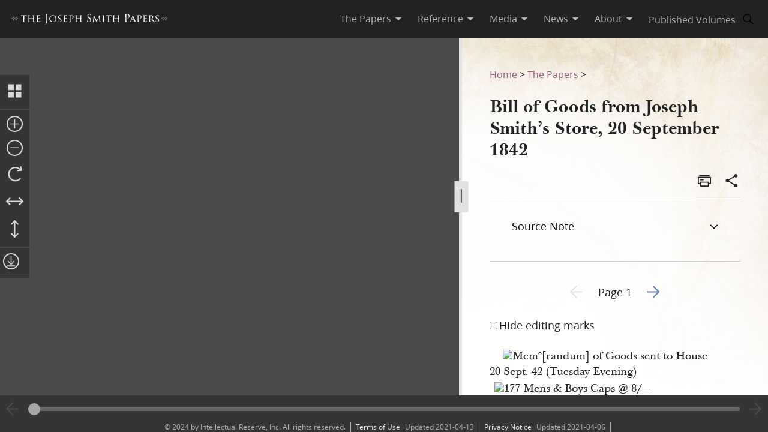

--- FILE ---
content_type: application/javascript; charset=UTF-8
request_url: https://www.josephsmithpapers.org/_next/static/chunks/9994-31e6f9aafebe39da.js
body_size: 2729
content:
"use strict";(self.webpackChunk_N_E=self.webpackChunk_N_E||[]).push([[9994],{3819:(l,e,r)=>{r.d(e,{A:()=>o});var i=r(7876),t=r(7232);let a=t.Ay.svg`
  min-width: ${({$size:l})=>l};
  max-width: ${({$size:l})=>l};
  height: ${({$size:l})=>l};
`;var o=({size:l="1em",color:e="currentColor",title:r,...t})=>(0,i.jsxs)(a,{...t,$size:l,viewBox:"0 0 24 24",xmlns:"http://www.w3.org/2000/svg",role:r?"img":"presentation",children:[r?(0,i.jsx)("title",{children:r}):null," ",(0,i.jsx)("path",{fill:e,d:"M5.2275 11.4623a.7503.7503 0 0 0 0 1.076l5.4 5.25a.7503.7503 0 1 0 1.046-1.076l-4.858-4.702 4.858-4.722a.7512.7512 0 0 0 .2272-.5274.751.751 0 0 0-.4533-.6997.7506.7506 0 0 0-.8199.1511l-5.4 5.25z M11.2275 11.4623a.7505.7505 0 0 0-.1683.8301.75.75 0 0 0 .1683.2459l5.4 5.25a.7503.7503 0 1 0 1.046-1.076l-4.858-4.702 4.858-4.722a.7512.7512 0 0 0 .2272-.5274.751.751 0 0 0-.4533-.6997.7506.7506 0 0 0-.8199.1511l-5.4 5.25z",children:" "})]})},4441:(l,e,r)=>{r.d(e,{A:()=>o});var i=r(7876),t=r(7232);let a=t.Ay.svg`
  min-width: ${({$size:l})=>l};
  max-width: ${({$size:l})=>l};
  height: ${({$size:l})=>l};
`;var o=({size:l="1em",color:e="currentColor",title:r,...t})=>(0,i.jsxs)(a,{...t,$size:l,viewBox:"0 0 24 24",xmlns:"http://www.w3.org/2000/svg",role:r?"img":"presentation",children:[r?(0,i.jsx)("title",{children:r}):null," ",(0,i.jsx)("path",{fill:e,d:"M11.462 16.223a.75.75 0 0 0 1.076 0l5.25-5.4a.75.75 0 0 0-1.076-1.046l-4.71 4.85-4.714-4.85a.75.75 0 1 0-1.076 1.046l5.25 5.4z",children:" "})]})},6036:(l,e,r)=>{r.d(e,{A:()=>o});var i=r(7876),t=r(7232);let a=t.Ay.svg`
  min-width: ${({$size:l})=>l};
  max-width: ${({$size:l})=>l};
  height: ${({$size:l})=>l};
`;var o=({size:l="1em",color:e="currentColor",title:r,...t})=>(0,i.jsxs)(a,{...t,$size:l,viewBox:"0 0 24 24",xmlns:"http://www.w3.org/2000/svg",role:r?"img":"presentation",children:[r?(0,i.jsx)("title",{children:r}):null," ",(0,i.jsx)("path",{fill:e,d:"M18.7725 12.5377a.7505.7505 0 0 0 .1683-.8301.75.75 0 0 0-.1683-.2459l-5.4-5.25a.7502.7502 0 0 0-1.2732.5486.7506.7506 0 0 0 .2272.5274l4.858 4.702-4.858 4.722a.7512.7512 0 0 0-.2272.5274.7522.7522 0 0 0 .2122.5336.7526.7526 0 0 0 .2411.1661.7522.7522 0 0 0 .5743.0081.7494.7494 0 0 0 .2456-.1592l5.4-5.25z M12.7725 12.5377a.7505.7505 0 0 0 .1683-.8301.75.75 0 0 0-.1683-.2459l-5.4-5.25a.7504.7504 0 0 0-1.046 1.076l4.858 4.702-4.858 4.722a.7504.7504 0 0 0 1.046 1.076l5.4-5.25z",children:" "})]})},8065:(l,e,r)=>{r.d(e,{A:()=>I});var i=r(5062),t=r.n(i),a=r(7232),o=r(5240);let n={};n.light={},n.dark={};let d={},h=(l,{light:e,dark:r})=>((l,{light:e,dark:r,prefix:i="--",noDuplicateCheck:t})=>{let a=i+l,h=`var(${a}, ${e})`;return void 0===d[a]||d[a]===h||t||console.warn(`Duplicate variable name ${a}.
Old Value: ${d[a]}
New Value: ${h}`),d[a]=h,e?n.light[a]=e:console.warn(`No \`light\` value set for ${l}`),r?n.dark[a]=r:console.warn(`No \`dark\` value set for ${l}`),(0,o.I)(a,{light:e,dark:r}),h})(l,{light:e,dark:r,prefix:"--"}),c="#eff0f0",s="#e0e2e2",g="#878a8c";h("red10",{light:"#fc4e6d",dark:"#FF7591"}),h("red15",{light:"#e10f5a",dark:"#ED3A65"});let p="#49cce6",k="#ffffff",x="#FFFFFF99",f="#FFFFFF61",m="#FFFFFF1F";h("background-color-alt",{light:c,dark:f}),h("background-color-hover",{light:c,dark:"#FFFFFF29"}),h("background-color-focused",{light:s,dark:"#FFFFFF3D"}),h("background-color-disabled",{light:"#f7f8f8",dark:m}),h("background-color-level-current",{light:k,dark:"#121212"}),h("background-color-level1",{light:k,dark:"#121212"}),h("background-color-level2",{light:k,dark:"#252525"}),h("background-color-level3",{light:k,dark:"#2c2c2c"}),h("background-color-level4",{light:k,dark:"#333333"}),h("background-color-level5",{light:k,dark:"#383838"}),h("text-color-primary",{light:"#212225",dark:"#FFFFFFDE"}),h("text-color-secondary",{light:"#53575b",dark:x}),h("text-color-tertiary",{light:g,dark:f}),h("text-color-inverted",{light:k,dark:"#000000"}),h("accent-color-link",{light:"#157493",dark:p}),h("accent-color-link-active",{light:"#b00504",dark:"#FF7770"}),h("accent-color-link-visited",{light:"#9C4F9C",dark:"#C092FC"});let F=h("accent-color-primary",{light:"#006184",dark:p});h("accent-color-info",{light:"#1E9FC8",dark:"#7de3f4"}),h("accent-color-confirmation",{light:"#64A53D",dark:"#93c742"}),h("accent-color-warning",{light:"#EC7000",dark:"#faa61a"}),h("accent-color-danger",{light:"#b00504",dark:"#ff7770"}),h("border-color-primary",{light:g,dark:x}),h("border-color-secondary",{light:"#bdc0c0",dark:f});let w=h("border-color-tertiary",{light:s,dark:m});h("highlight-red",{light:"#FE4F6633",dark:"#BA505E61"}),h("highlight-orange",{light:"#FE98293D",dark:"#C68A4E61"}),h("highlight-yellow",{light:"#FCDB3B61",dark:"#D6BF5961"}),h("highlight-green",{light:"#A9D5273D",dark:"#8CA05261"}),h("highlight-blue",{light:"#10D9E133",dark:"#60B5B861"}),h("highlight-darkblue",{light:"#2596FF29",dark:"#5587B561"}),h("highlight-purple",{light:"#9D53FE29",dark:"#7654A561"}),h("highlight-pink",{light:"#F85BEA33",dark:"#B56BB04D"}),h("highlight-brown",{light:"#CD7D5A33",dark:"#946D5D61"}),h("highlight-grey",{light:"#AEB8C13D",dark:"#8E969C61"}),h("box-shadow-raised",{light:"0 2px 4px 0 #00000033",dark:"0 2px 4px 0 #00000066"}),h("box-shadow-detached",{light:"0 4px 8px 0 #00000033",dark:"0 4px 8px 0 #00000066"}),h("box-shadow-overlaid",{light:"0 8px 16px 0 #00000033",dark:"0 8px 16px 0 #00000066"}),h("box-shadow-popped",{light:"0 16px 32px 0 #00000033",dark:"0 16px 32px 0 #00000066"}),h("color-scheme",{light:"light",dark:"dark"}),r(4232);let u=(0,a.AH)(["margin:0;& > :first-child{margin-block-start:0;}& > :last-child{margin-block-end:0;}& > :first-child > :first-child{margin-block-start:0;}& > :last-child > :last-child{margin-block-end:0;}& ol,& ul{& li:not(:last-child){margin-block-end:",";}}& ol{list-style-type:decimal;& ol{list-style-type:upper-latin;& ol{list-style-type:upper-roman;& ol{list-style-type:lower-latin;}}}}& ul{list-style-type:disc;& ul{list-style-type:circle;& ul{list-style-type:square;}}}"],"0.5rem");var y=r(5408),v=r(7876);let b=a.Ay.div.withConfig({componentId:"sc-1u44evz-0"})(["font-family:",";font-weight:",";line-height:",";font-size:",";",";& b,& strong{font-weight:",";}"],'"Ensign:Sans", Roboto, Arial, sans-serif',({$emphasized:l})=>l?600:400,1.4,"0.875rem",u,700),A=({children:l,emphasized:e=!1,renderAs:r="div",inverted:i,...t})=>(0,v.jsx)(y.F,{inverted:i,children:(0,v.jsx)(b,{$emphasized:e,as:r,...t,children:l})});A.displayName="Text4",A.propTypes={children:t().node.isRequired,emphasized:t().bool,renderAs:t().elementType,inverted:t().bool};let C="54px",D=a.Ay.div.withConfig({componentId:"sc-cb9hq5-0"})(["display:flex;flex-direction:column;align-items:center;width:100%;animation:fadein 350ms ease-in;@keyframes fadein{0%{opacity:0;}100%{opacity:1;}}"]),$=a.Ay.div.withConfig({componentId:"sc-cb9hq5-1"})(["height:",";width:",";padding:",";"],C,C,"2px"),j=a.Ay.circle.withConfig({componentId:"sc-cb9hq5-2"})(["fill:transparent;stroke:",";"],w),B=a.Ay.circle.withConfig({componentId:"sc-cb9hq5-3"})(["fill:none;stroke:",";stroke-linecap:round;stroke-linejoin:round;transition:0.35s stroke-dashoffset;transform:rotate(-90deg);transform-origin:50% 50%;animation:spin 1.2s linear infinite;@keyframes spin{0%{transform:rotate(0deg);}100%{transform:rotate(360deg);}}"],F),E=(0,a.Ay)(A).withConfig({componentId:"sc-cb9hq5-4"})(["max-width:256px;text-align:center;margin-top:",";"],"0.25rem"),z=({children:l,...e})=>{let r=22.5*Math.PI*2;return(0,v.jsxs)(D,{...e,children:[(0,v.jsx)($,{children:(0,v.jsxs)("svg",{width:50,height:50,viewBox:"0 0 50 50",role:"progressbar","aria-valuemin":"0","aria-valuemax":"1",children:[(0,v.jsx)(j,{cx:25,cy:25,r:22.5,strokeWidth:"5px"}),(0,v.jsx)(B,{cx:25,cy:25,r:22.5,strokeWidth:"5px",style:{strokeDasharray:r,strokeDashoffset:r-.12*r}})]})}),l?(0,v.jsx)(E,{children:l}):null]})};z.displayName="ProgressSection",z.propTypes={children:t().node};let I=z}}]);